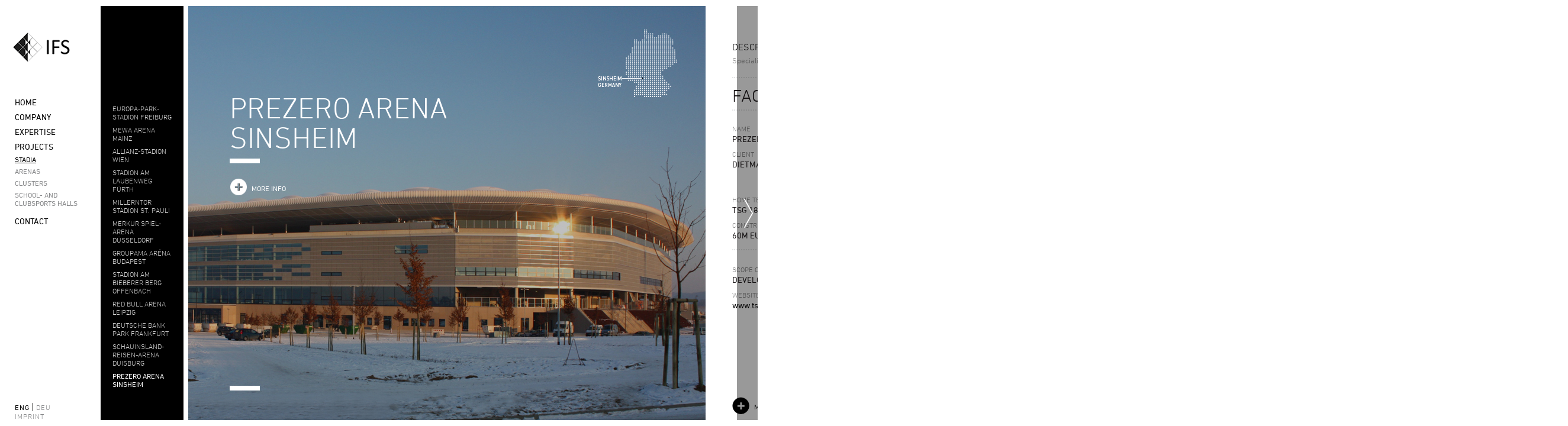

--- FILE ---
content_type: text/html; charset=utf-8
request_url: http://ifs-sport.de/en/project-stadium/alias/perzero-arena.html
body_size: 2963
content:
<!DOCTYPE html>
<html lang="en">
<head>
<link type="text/css" rel="stylesheet" href="https://fast.fonts.com/cssapi/30995416-51c6-4452-ac10-1a51e1d49c53.css"/>
<meta charset="utf-8">
<title>PREZERO ARENA SINSHEIM - IFS</title>
<base href="http://ifs-sport.de/">
<meta name="robots" content="index,follow">
<meta name="description" content="Specialist consultancy for the architect.">
<meta name="keywords" content="">
<meta name="generator" content="Contao Open Source CMS">
<link rel="stylesheet" href="assets/css/09b17231c97f.css">
<script src="assets/js/a154743aa7fd.js"></script>
<!--[if lt IE 9]><script src="plugins/html5shim/html5-HTML5SHIM.js"></script><![endif]-->

</head>
<body id="top" class="mac chrome blink ch131 en project-page">

<div id="wrapper">

	
	<div id="container">

		<div id="main">
			
<div class="mod_article first last block" id="article-42">

  
  
<div class="ce_metamodel_content first last block">

  
  
	
		<section class="block item first last even title-article">
			<img src="files/ifs/content/Images/Title-Images/sinsheim_wirsolRNA_2_2.jpg" alt="PREZERO ARENA SINSHEIM">
			<img class="map" src="files/ifs/content/Images/Maps/Deustchland_Sinsheim.png" alt="map graphic">
			<div class="text-infos">
				<h1>
				
				
									
				</h1>
				<h2>
					PREZERO ARENA SINSHEIM				</h2>
				<div class="bar top"></div>
				<div class="description">
									</div>
				<a class="more facts info" href="#anker-facts">
					more info
					
				</a>
				<div class="bar bottom"></div>
			</div>
		</section>

		<section class="facts item block">
			<a id="anker-facts" class="anker facts"></a>
							<div class="description">
							<h4>
					Description				</h4>
					<p>Specialist consultancy for the architect.</p>			</div>
			
			<h3>
				Facts
				
			</h3>

			<table>
				<tr>
					<td>
						<h4>
							Name						</h4>
						<p>
							PREZERO ARENA SINSHEIM						</p>
					</td>
					<td>
						<h4>
							Location						</h4>
						<p>
							SINSHEIM, GERMANY						</p>
					</td>
				</tr>
				<tr>
					<td>
						<h4>
							Client						</h4>
						<p>
							DIETMAR HOPP GBR						</p>
					</td>
					<td>
						<h4>
							Owner						</h4>
						<p>
							TSG 1899 HOFFENHEIM FUSSBALL-BESITZGESELLSCHAFT GMBH & CO. KG						</p>
					</td>
				</tr>
				<tr>
					<td>
						<h4>
							Home Tenant						</h4>
						<p>
							TSG 1899 HOFFENHEIM						</p>
					</td>
					<td>
						<h4>
							Capacity						</h4>
						<p>
							30,150						</p>
					</td>
				</tr>
				<tr>
					<td>
						<h4>
							Construction Cost						</h4>
						<p>
							60M EUROS						</p>
					</td>
					<td>
						<h4>
							Construction Time / Inauguration						</h4>
						<p>
							1.5 YEARS/2009						</p>
					</td>
				</tr>
			</table>

						<h4>
				Scope of Work IFS			</h4>
			<p class="scope">
					DEVELOPMENT/IMPLEMENTATION			</p>
			
						<h4>
				Website			</h4>
			<p class="website">
				<a href="http://www.tsg-hoffenheim.de/tsg/prezero-arena/daten-fakten/">
					www.tsg-hoffenheim.de/tsg/prezero-arena/daten-fakten/				</a>
			</p>
			
						<a href="#anker-item1" class="more images">
				more images
				
			</a>
			
		</section>

		<div class=" first last even gallery item block">
<a id="anker-item1" class="anker gallery"></a>
<img src="files/ifs/content/Images/Projects/Stadien/Wirsol%20Rhein-Neckar%20Arena/03_sinsheim_wirsolRNA_1.jpg" width="874" height="700" alt=""></div>



</div>

  
</div>

<button type="button" class="button scroll left"></button>
<button type="button" class="button scroll right"></button>		</div>

				<aside id="left">
			
<a href="" class="logo" title="IFS"><img src="/files/ifs/theme/img/logo_ifs.png" alt="IFS Logo"></a>
<div class="mod_article first last block" id="submenu-stadia-project-41">

  
  
<div class="ce_metamodel_content first last block">

  
  <section class="project submenu">

	<ul>
				
		<li class="first even ">
			<a href="en/project-stadium/alias/europa-park-stadion-freiburg.html" >
				EUROPA-PARK-STADION FREIBURG			</a>
		</li>
				
		<li class="odd ">
			<a href="en/project-stadium/alias/mewa-arena.html" >
				MEWA ARENA MAINZ			</a>
		</li>
				
		<li class="even ">
			<a href="en/project-stadium/alias/allianz-stadion-wien.html" >
				ALLIANZ-STADION WIEN			</a>
		</li>
				
		<li class="odd ">
			<a href="en/project-stadium/alias/stadion-am-laubenweg-fuerth.html" >
				STADION AM LAUBENWEG FÜRTH			</a>
		</li>
				
		<li class="even ">
			<a href="en/project-stadium/alias/millerntor-stadion.html" >
				MILLERNTOR STADION ST. PAULI			</a>
		</li>
				
		<li class="odd ">
			<a href="en/project-stadium/alias/merkur-spiel-arena.html" >
				MERKUR SPIEL-ARENA DÜSSELDORF			</a>
		</li>
				
		<li class="even ">
			<a href="en/project-stadium/alias/grupama-arena-budapest.html" >
				Groupama Aréna Budapest			</a>
		</li>
				
		<li class="odd ">
			<a href="en/project-stadium/alias/stadion-am-bieberer-berg.html" >
				Stadion am Bieberer Berg Offenbach			</a>
		</li>
				
		<li class="even ">
			<a href="en/project-stadium/alias/red-bull-arena.html" >
				Red Bull Arena Leipzig			</a>
		</li>
				
		<li class="odd ">
			<a href="en/project-stadium/alias/deutsche-bank-park.html" >
				DEUTSCHE BANK PARK FRANKFURT			</a>
		</li>
				
		<li class="even ">
			<a href="en/project-stadium/alias/schauinsland-reisen-arena.html" >
				Schauinsland-Reisen-Arena Duisburg			</a>
		</li>
				
		<li class="last odd active">
			<a href="en/project-stadium/alias/perzero-arena.html" >
				PREZERO ARENA SINSHEIM			</a>
		</li>
			</ul>

</section>


</div>

  
</div>

<!-- indexer::stop -->
<nav class="mod_navigation mainnav block">

  
  <a href="en/project-stadium/alias/perzero-arena.html#skipNavigation1" class="invisible">Skip navigation</a>

  
<ul class="level_1">
            <li class="first"><a href="en/home.html" title="Home" class="first">Home</a></li>
                <li class="submenu"><a href="en/philosophy.html" title="Company" class="submenu" aria-haspopup="true">Company</a>
<ul class="level_2">
            <li class="first"><a href="en/philosophy.html" title="Philosophy" class="first">Philosophy</a></li>
                <li><a href="en/management.html" title="Management">Management</a></li>
                <li class="last"><a href="en/career.html" title="Career" class="last">Career</a></li>
      </ul>
</li>
                <li class="expertise"><a href="en/expertise.html" title="Expertise" class="expertise">Expertise</a></li>
                <li class="submenu trail"><a href="en/projects.html" title="Projects" class="submenu trail" aria-haspopup="true">Projects</a>
<ul class="level_2">
            <li class="trail first"><a href="en/stadia.html" title="Stadia" class="trail first">Stadia</a></li>
                <li><a href="en/arenas.html" title="Arenas">Arenas</a></li>
                <li class="cluster-tiles"><a href="en/clusters.html" title="Clusters" class="cluster-tiles">Clusters</a></li>
                <li class="last"><a href="en/school-and-clubsports-halls.html" title="School- and clubsports halls" class="last">School- and clubsports halls</a></li>
      </ul>
</li>
                <li class="last"><a href="en/contact.html" title="Contact" class="last">Contact</a></li>
      </ul>

  <a id="skipNavigation1" class="invisible">&nbsp;</a>

</nav>
<!-- indexer::continue -->

<div class="footer-links">

  <a class="lang en" href="en/home.html">eng</a><a class="lang de" href="de/home.html">deu</a>

  <a class="imprint" href="en/imprint.html">Imprint</a>
  
</div>		</aside>
		
		
	</div> <!-- container -->

	
</div> <!-- wrapper  -->



<script src="assets/jquery/mediaelement/2.21.2/js/mediaelement-and-player.min.js"></script>
<script>
  (function($) {
    $(document).ready(function() {
      $('video,audio').filter(function() {
          return $(this).parents('picture').length === 0;
      }).mediaelementplayer({
        // Put custom options here
        pluginPath: '/assets/jquery/mediaelement/2.21.2/',
        flashName: 'legacy/flashmediaelement.swf',
        silverlightName: 'legacy/silverlightmediaelement.xap'
      });
    });
  })(jQuery);
</script>

<script>setTimeout(function(){var e=function(e,t){try{var n=new XMLHttpRequest}catch(r){return}n.open("GET",e,!0),n.onreadystatechange=function(){this.readyState==4&&this.status==200&&typeof t=="function"&&t(this.responseText)},n.send()},t="system/cron/cron.";e(t+"txt",function(n){parseInt(n||0)<Math.round(+(new Date)/1e3)-86400&&e(t+"php")})},5e3);</script>

<script src="/files/ifs/theme/js/jquery.mousewheel.min.js"></script>
<script src="/files/ifs/theme/js/custom.js"></script>

<script>
new Request({
  url:'system/html/cron.txt',
  onComplete: function(txt) {
    if (!txt) txt = 0;
    if (parseInt(txt) < (Math.round(+new Date()/1000) - 300)) {
      new Request({url:'cron.php'}).get();
    }
  }
}).get();
</script>

</body>
</html>

--- FILE ---
content_type: text/css; charset=utf-8
request_url: https://fast.fonts.com/cssapi/30995416-51c6-4452-ac10-1a51e1d49c53.css
body_size: 1179
content:
@import url(/t/1.css?apiType=css&projectid=30995416-51c6-4452-ac10-1a51e1d49c53);
@font-face{
font-family:"DIN Next W01 Italic";
src:url("/dv2/2/4393bcd9-65c9-4c71-b688-9a0c17e40ebf.eot?[base64]&projectId=30995416-51c6-4452-ac10-1a51e1d49c53") format("eot");}
@font-face{
font-family:"DIN Next W01 Italic";
src:url("/dv2/2/4393bcd9-65c9-4c71-b688-9a0c17e40ebf.eot?[base64]&projectId=30995416-51c6-4452-ac10-1a51e1d49c53");
src:url("/dv2/3/c5635d60-91fa-4e4b-8a51-41c97fc744c3.woff?[base64]&projectId=30995416-51c6-4452-ac10-1a51e1d49c53") format("woff"),url("/dv2/1/de34232f-b870-49c0-a6c0-24c25db73bc2.ttf?[base64]&projectId=30995416-51c6-4452-ac10-1a51e1d49c53") format("truetype"),url("/dv2/11/35916fb2-3ed3-4d39-bec8-74155a53b1f0.svg?[base64]&projectId=30995416-51c6-4452-ac10-1a51e1d49c53#35916fb2-3ed3-4d39-bec8-74155a53b1f0") format("svg");
}
@font-face{
font-family:"DIN Next W01 Light";
src:url("/dv2/2/3e0b2cd7-9657-438b-b4af-e04122e8f1f7.eot?[base64]&projectId=30995416-51c6-4452-ac10-1a51e1d49c53") format("eot");}
@font-face{
font-family:"DIN Next W01 Light";
src:url("/dv2/2/3e0b2cd7-9657-438b-b4af-e04122e8f1f7.eot?[base64]&projectId=30995416-51c6-4452-ac10-1a51e1d49c53");
src:url("/dv2/3/bc176270-17fa-4c78-a343-9fe52824e501.woff?[base64]&projectId=30995416-51c6-4452-ac10-1a51e1d49c53") format("woff"),url("/dv2/1/3516f91d-ac48-42cd-acfe-1be691152cc4.ttf?[base64]&projectId=30995416-51c6-4452-ac10-1a51e1d49c53") format("truetype"),url("/dv2/11/d1b1e866-a411-42ba-8f75-72bf28e23694.svg?[base64]&projectId=30995416-51c6-4452-ac10-1a51e1d49c53#d1b1e866-a411-42ba-8f75-72bf28e23694") format("svg");
}
@font-face{
font-family:"DINNextW01-LightItalic";
src:url("/dv2/2/3ab2ca1d-35c8-4471-9c57-04cb66b9cffa.eot?[base64]&projectId=30995416-51c6-4452-ac10-1a51e1d49c53") format("eot");}
@font-face{
font-family:"DINNextW01-LightItalic";
src:url("/dv2/2/3ab2ca1d-35c8-4471-9c57-04cb66b9cffa.eot?[base64]&projectId=30995416-51c6-4452-ac10-1a51e1d49c53");
src:url("/dv2/3/e1c997f3-fb27-4289-abc6-5ef059e51723.woff?[base64]&projectId=30995416-51c6-4452-ac10-1a51e1d49c53") format("woff"),url("/dv2/1/0b3b140c-bdbe-488f-8976-992b4104de0c.ttf?[base64]&projectId=30995416-51c6-4452-ac10-1a51e1d49c53") format("truetype"),url("/dv2/11/1fdd14a5-aaa2-4662-a7ae-ab0d4c3adb3c.svg?[base64]&projectId=30995416-51c6-4452-ac10-1a51e1d49c53#1fdd14a5-aaa2-4662-a7ae-ab0d4c3adb3c") format("svg");
}
@font-face{
font-family:"DIN Next W01 Regular";
src:url("/dv2/2/da088ecc-a53c-4831-a95b-6fd81b5b338a.eot?[base64]&projectId=30995416-51c6-4452-ac10-1a51e1d49c53") format("eot");}
@font-face{
font-family:"DIN Next W01 Regular";
src:url("/dv2/2/da088ecc-a53c-4831-a95b-6fd81b5b338a.eot?[base64]&projectId=30995416-51c6-4452-ac10-1a51e1d49c53");
src:url("/dv2/3/c5a7f89e-15b6-49a9-8259-5ea665e72191.woff?[base64]&projectId=30995416-51c6-4452-ac10-1a51e1d49c53") format("woff"),url("/dv2/1/868c94b5-ca49-46b7-b62b-297f8d861125.ttf?[base64]&projectId=30995416-51c6-4452-ac10-1a51e1d49c53") format("truetype"),url("/dv2/11/e3145f65-29b5-4f7f-8c6e-2dc135021b6a.svg?[base64]&projectId=30995416-51c6-4452-ac10-1a51e1d49c53#e3145f65-29b5-4f7f-8c6e-2dc135021b6a") format("svg");
}


--- FILE ---
content_type: text/css
request_url: http://ifs-sport.de/assets/css/09b17231c97f.css
body_size: 7577
content:
/* MediaElement.js, (c) 2010-2014 John Dyer, MIT license */
.mejs-offscreen{clip:rect(1px 1px 1px 1px);clip:rect(1px,1px,1px,1px);clip-path:polygon(0 0,0 0,0 0,0 0);position:absolute!important;height:1px;width:1px;overflow:hidden}.mejs-container{position:relative;background:#000;font-family:Helvetica,Arial;text-align:left;vertical-align:top;text-indent:0}.mejs-audio{margin-top:18px}.mejs-container:focus{outline:none}.me-plugin{position:absolute}.mejs-embed,.mejs-embed body{width:100%;height:100%;margin:0;padding:0;background:#000;overflow:hidden}.mejs-fullscreen{overflow:hidden!important}.mejs-container-fullscreen{position:fixed;left:0;top:0;right:0;bottom:0;overflow:hidden;z-index:1000}.mejs-container-fullscreen .mejs-mediaelement,.mejs-container-fullscreen video{width:100%;height:100%}.mejs-clear{clear:both}.mejs-background{position:absolute;top:0;left:0}.mejs-mediaelement{position:absolute;top:0;left:0;width:100%;height:100%}.mejs-poster{position:absolute;top:0;left:0;background-size:contain;background-position:50% 50%;background-repeat:no-repeat}:root .mejs-poster img{display:none}.mejs-poster img{border:0;padding:0;border:0}.mejs-overlay{position:absolute;top:0;left:0}.mejs-overlay-play{cursor:pointer}.mejs-overlay-button{position:absolute;top:50%;left:50%;width:100px;height:100px;margin:-50px 0 0 -50px;background:url(../../assets/jquery/mediaelement/2.21.2/images/bigplay.svg) no-repeat}.no-svg .mejs-overlay-button{background-image:url(../../assets/jquery/mediaelement/2.21.2/images/bigplay.png)}.mejs-overlay:hover .mejs-overlay-button{background-position:0 -100px}.mejs-overlay-loading{position:absolute;top:50%;left:50%;width:80px;height:80px;margin:-40px 0 0 -40px;background:#333;background:url(../../assets/jquery/mediaelement/2.21.2/images/background.png);background:rgba(0,0,0,.9);background:-webkit-gradient(linear,0% 0%,0% 100%,from(rgba(50,50,50,.9)),to(rgba(0,0,0,.9)));background:-webkit-linear-gradient(top,rgba(50,50,50,.9),rgba(0,0,0,.9));background:-moz-linear-gradient(top,rgba(50,50,50,.9),rgba(0,0,0,.9));background:-o-linear-gradient(top,rgba(50,50,50,.9),rgba(0,0,0,.9));background:-ms-linear-gradient(top,rgba(50,50,50,.9),rgba(0,0,0,.9));background:linear-gradient(rgba(50,50,50,.9),rgba(0,0,0,.9))}.mejs-overlay-loading span{display:block;width:80px;height:80px;background:url(../../assets/jquery/mediaelement/2.21.2/images/loading.gif) 50% 50% no-repeat}.mejs-container .mejs-controls{position:absolute;list-style-type:none;margin:0;padding:0;bottom:0;left:0;background:url(../../assets/jquery/mediaelement/2.21.2/images/background.png);background:rgba(0,0,0,.7);background:-webkit-gradient(linear,0% 0%,0% 100%,from(rgba(50,50,50,.7)),to(rgba(0,0,0,.7)));background:-webkit-linear-gradient(top,rgba(50,50,50,.7),rgba(0,0,0,.7));background:-moz-linear-gradient(top,rgba(50,50,50,.7),rgba(0,0,0,.7));background:-o-linear-gradient(top,rgba(50,50,50,.7),rgba(0,0,0,.7));background:-ms-linear-gradient(top,rgba(50,50,50,.7),rgba(0,0,0,.7));background:linear-gradient(rgba(50,50,50,.7),rgba(0,0,0,.7));height:30px;width:100%}.mejs-container .mejs-controls div{list-style-type:none;background-image:none;display:block;float:left;margin:0;padding:0;width:26px;height:26px;font-size:11px;line-height:11px;font-family:Helvetica,Arial;border:0}.mejs-controls .mejs-button button{cursor:pointer;display:block;font-size:0;line-height:0;text-decoration:none;margin:7px 5px;padding:0;position:absolute;height:16px;width:16px;border:0;background:url(../../assets/jquery/mediaelement/2.21.2/images/controls.svg) no-repeat}.no-svg .mejs-controls .mejs-button button{background-image:url(../../assets/jquery/mediaelement/2.21.2/images/controls.png)}.mejs-controls .mejs-button button:focus{outline:dotted 1px #999}.mejs-container .mejs-controls .mejs-time{color:#fff;display:block;height:17px;width:auto;padding:10px 3px 0 3px;overflow:hidden;text-align:center;-moz-box-sizing:content-box;-webkit-box-sizing:content-box;box-sizing:content-box}.mejs-container .mejs-controls .mejs-time a{color:#fff;font-size:11px;line-height:12px;display:block;float:left;margin:1px 2px 0 0;width:auto}.mejs-controls .mejs-play button{background-position:0 0}.mejs-controls .mejs-pause button{background-position:0 -16px}.mejs-controls .mejs-stop button{background-position:-112px 0}.mejs-controls div.mejs-time-rail{direction:ltr;width:200px;padding-top:5px}.mejs-controls .mejs-time-rail span,.mejs-controls .mejs-time-rail a{display:block;position:absolute;width:180px;height:10px;-webkit-border-radius:2px;-moz-border-radius:2px;border-radius:2px;cursor:pointer}.mejs-controls .mejs-time-rail .mejs-time-total{margin:5px;background:#333;background:rgba(50,50,50,.8);background:-webkit-gradient(linear,0% 0%,0% 100%,from(rgba(30,30,30,.8)),to(rgba(60,60,60,.8)));background:-webkit-linear-gradient(top,rgba(30,30,30,.8),rgba(60,60,60,.8));background:-moz-linear-gradient(top,rgba(30,30,30,.8),rgba(60,60,60,.8));background:-o-linear-gradient(top,rgba(30,30,30,.8),rgba(60,60,60,.8));background:-ms-linear-gradient(top,rgba(30,30,30,.8),rgba(60,60,60,.8));background:linear-gradient(rgba(30,30,30,.8),rgba(60,60,60,.8))}.mejs-controls .mejs-time-rail .mejs-time-buffering{width:100%;background-image:-o-linear-gradient(-45deg,rgba(255,255,255,.15) 25%,transparent 25%,transparent 50%,rgba(255,255,255,.15) 50%,rgba(255,255,255,.15) 75%,transparent 75%,transparent);background-image:-webkit-gradient(linear,0 100%,100% 0,color-stop(.25,rgba(255,255,255,.15)),color-stop(.25,transparent),color-stop(.5,transparent),color-stop(.5,rgba(255,255,255,.15)),color-stop(.75,rgba(255,255,255,.15)),color-stop(.75,transparent),to(transparent));background-image:-webkit-linear-gradient(-45deg,rgba(255,255,255,.15) 25%,transparent 25%,transparent 50%,rgba(255,255,255,.15) 50%,rgba(255,255,255,.15) 75%,transparent 75%,transparent);background-image:-moz-linear-gradient(-45deg,rgba(255,255,255,.15) 25%,transparent 25%,transparent 50%,rgba(255,255,255,.15) 50%,rgba(255,255,255,.15) 75%,transparent 75%,transparent);background-image:-ms-linear-gradient(-45deg,rgba(255,255,255,.15) 25%,transparent 25%,transparent 50%,rgba(255,255,255,.15) 50%,rgba(255,255,255,.15) 75%,transparent 75%,transparent);background-image:linear-gradient(-45deg,rgba(255,255,255,.15) 25%,transparent 25%,transparent 50%,rgba(255,255,255,.15) 50%,rgba(255,255,255,.15) 75%,transparent 75%,transparent);-webkit-background-size:15px 15px;-moz-background-size:15px 15px;-o-background-size:15px 15px;background-size:15px 15px;-webkit-animation:buffering-stripes 2s linear infinite;-moz-animation:buffering-stripes 2s linear infinite;-ms-animation:buffering-stripes 2s linear infinite;-o-animation:buffering-stripes 2s linear infinite;animation:buffering-stripes 2s linear infinite}@-webkit-keyframes buffering-stripes{0%{background-position:0 0}to{background-position:30px 0}}@-moz-keyframes buffering-stripes{0%{background-position:0 0}to{background-position:30px 0}}@-ms-keyframes buffering-stripes{0%{background-position:0 0}to{background-position:30px 0}}@-o-keyframes buffering-stripes{0%{background-position:0 0}to{background-position:30px 0}}@keyframes buffering-stripes{0%{background-position:0 0}to{background-position:30px 0}}.mejs-controls .mejs-time-rail .mejs-time-loaded{background:#3caac8;background:rgba(60,170,200,.8);background:-webkit-gradient(linear,0% 0%,0% 100%,from(rgba(44,124,145,.8)),to(rgba(78,183,212,.8)));background:-webkit-linear-gradient(top,rgba(44,124,145,.8),rgba(78,183,212,.8));background:-moz-linear-gradient(top,rgba(44,124,145,.8),rgba(78,183,212,.8));background:-o-linear-gradient(top,rgba(44,124,145,.8),rgba(78,183,212,.8));background:-ms-linear-gradient(top,rgba(44,124,145,.8),rgba(78,183,212,.8));background:linear-gradient(rgba(44,124,145,.8),rgba(78,183,212,.8));width:0}.mejs-controls .mejs-time-rail .mejs-time-current{background:#fff;background:rgba(255,255,255,.8);background:-webkit-gradient(linear,0% 0%,0% 100%,from(rgba(255,255,255,.9)),to(rgba(200,200,200,.8)));background:-webkit-linear-gradient(top,rgba(255,255,255,.9),rgba(200,200,200,.8));background:-moz-linear-gradient(top,rgba(255,255,255,.9),rgba(200,200,200,.8));background:-o-linear-gradient(top,rgba(255,255,255,.9),rgba(200,200,200,.8));background:-ms-linear-gradient(top,rgba(255,255,255,.9),rgba(200,200,200,.8));background:linear-gradient(rgba(255,255,255,.9),rgba(200,200,200,.8));width:0}.mejs-controls .mejs-time-rail .mejs-time-handle{display:none;position:absolute;margin:0;width:10px;background:#fff;-webkit-border-radius:5px;-moz-border-radius:5px;border-radius:5px;cursor:pointer;border:solid 2px #333;top:-2px;text-align:center}.mejs-controls .mejs-time-rail .mejs-time-float{position:absolute;display:none;background:#eee;width:36px;height:17px;border:solid 1px #333;top:-26px;margin-left:-18px;text-align:center;color:#111}.mejs-controls .mejs-time-rail .mejs-time-float-current{margin:2px;width:30px;display:block;text-align:center;left:0}.mejs-controls .mejs-time-rail .mejs-time-float-corner{position:absolute;display:block;width:0;height:0;line-height:0;border:solid 5px #eee;border-color:#eee transparent transparent transparent;-webkit-border-radius:0;-moz-border-radius:0;border-radius:0;top:15px;left:13px}.mejs-long-video .mejs-controls .mejs-time-rail .mejs-time-float{width:48px}.mejs-long-video .mejs-controls .mejs-time-rail .mejs-time-float-current{width:44px}.mejs-long-video .mejs-controls .mejs-time-rail .mejs-time-float-corner{left:18px}.mejs-controls .mejs-fullscreen-button button{background-position:-32px 0}.mejs-controls .mejs-unfullscreen button{background-position:-32px -16px}.mejs-controls .mejs-mute button{background-position:-16px -16px}.mejs-controls .mejs-unmute button{background-position:-16px 0}.mejs-controls .mejs-volume-button{position:relative}.mejs-controls .mejs-volume-button .mejs-volume-slider{display:none;height:115px;width:25px;background:url(../../assets/jquery/mediaelement/2.21.2/images/background.png);background:rgba(50,50,50,.7);-webkit-border-radius:0;-moz-border-radius:0;border-radius:0;top:-115px;left:0;z-index:1;position:absolute;margin:0}.mejs-controls .mejs-volume-button:hover{-webkit-border-radius:0 0 4px 4px;-moz-border-radius:0 0 4px 4px;border-radius:0 0 4px 4px}.mejs-controls .mejs-volume-button .mejs-volume-slider .mejs-volume-total{position:absolute;left:11px;top:8px;width:2px;height:100px;background:#ddd;background:rgba(255,255,255,.5);margin:0}.mejs-controls .mejs-volume-button .mejs-volume-slider .mejs-volume-current{position:absolute;left:11px;top:8px;width:2px;height:100px;background:#ddd;background:rgba(255,255,255,.9);margin:0}.mejs-controls .mejs-volume-button .mejs-volume-slider .mejs-volume-handle{position:absolute;left:4px;top:-3px;width:16px;height:6px;background:#ddd;background:rgba(255,255,255,.9);cursor:N-resize;-webkit-border-radius:1px;-moz-border-radius:1px;border-radius:1px;margin:0}.mejs-controls a.mejs-horizontal-volume-slider{height:26px;width:56px;position:relative;display:block;float:left;vertical-align:middle}.mejs-controls .mejs-horizontal-volume-slider .mejs-horizontal-volume-total{position:absolute;left:0;top:11px;width:50px;height:8px;margin:0;padding:0;font-size:1px;-webkit-border-radius:2px;-moz-border-radius:2px;border-radius:2px;background:#333;background:rgba(50,50,50,.8);background:-webkit-gradient(linear,0% 0%,0% 100%,from(rgba(30,30,30,.8)),to(rgba(60,60,60,.8)));background:-webkit-linear-gradient(top,rgba(30,30,30,.8),rgba(60,60,60,.8));background:-moz-linear-gradient(top,rgba(30,30,30,.8),rgba(60,60,60,.8));background:-o-linear-gradient(top,rgba(30,30,30,.8),rgba(60,60,60,.8));background:-ms-linear-gradient(top,rgba(30,30,30,.8),rgba(60,60,60,.8));background:linear-gradient(rgba(30,30,30,.8),rgba(60,60,60,.8))}.mejs-controls .mejs-horizontal-volume-slider .mejs-horizontal-volume-current{position:absolute;left:0;top:11px;width:50px;height:8px;margin:0;padding:0;font-size:1px;-webkit-border-radius:2px;-moz-border-radius:2px;border-radius:2px;background:#fff;background:rgba(255,255,255,.8);background:-webkit-gradient(linear,0% 0%,0% 100%,from(rgba(255,255,255,.9)),to(rgba(200,200,200,.8)));background:-webkit-linear-gradient(top,rgba(255,255,255,.9),rgba(200,200,200,.8));background:-moz-linear-gradient(top,rgba(255,255,255,.9),rgba(200,200,200,.8));background:-o-linear-gradient(top,rgba(255,255,255,.9),rgba(200,200,200,.8));background:-ms-linear-gradient(top,rgba(255,255,255,.9),rgba(200,200,200,.8));background:linear-gradient(rgba(255,255,255,.9),rgba(200,200,200,.8))}.mejs-controls .mejs-horizontal-volume-slider .mejs-horizontal-volume-handle{display:none}.mejs-controls .mejs-captions-button{position:relative}.mejs-controls .mejs-captions-button button{background-position:-48px 0}.mejs-controls .mejs-captions-button .mejs-captions-selector{visibility:hidden;position:absolute;bottom:26px;right:-51px;width:85px;height:100px;background:url(../../assets/jquery/mediaelement/2.21.2/images/background.png);background:rgba(50,50,50,.7);border:solid 1px transparent;padding:10px 10px 0 10px;overflow:hidden;-webkit-border-radius:0;-moz-border-radius:0;border-radius:0}.mejs-controls .mejs-captions-button:hover .mejs-captions-selector{visibility:visible}.mejs-controls .mejs-captions-button .mejs-captions-selector ul{margin:0;padding:0;display:block;list-style-type:none!important;overflow:hidden}.mejs-controls .mejs-captions-button .mejs-captions-selector ul li{margin:0 0 6px 0;padding:0;list-style-type:none!important;display:block;color:#fff;overflow:hidden}.mejs-controls .mejs-captions-button .mejs-captions-selector ul li input{clear:both;float:left;margin:3px 3px 0 5px}.mejs-controls .mejs-captions-button .mejs-captions-selector ul li label{width:55px;float:left;padding:4px 0 0 0;line-height:15px;font-family:helvetica,arial;font-size:10px}.mejs-controls .mejs-captions-button .mejs-captions-translations{font-size:10px;margin:0 0 5px 0}.mejs-chapters{position:absolute;top:0;left:0;-xborder-right:solid 1px #fff;width:10000px;z-index:1}.mejs-chapters .mejs-chapter{position:absolute;float:left;background:#222;background:rgba(0,0,0,.7);background:-webkit-gradient(linear,0% 0%,0% 100%,from(rgba(50,50,50,.7)),to(rgba(0,0,0,.7)));background:-webkit-linear-gradient(top,rgba(50,50,50,.7),rgba(0,0,0,.7));background:-moz-linear-gradient(top,rgba(50,50,50,.7),rgba(0,0,0,.7));background:-o-linear-gradient(top,rgba(50,50,50,.7),rgba(0,0,0,.7));background:-ms-linear-gradient(top,rgba(50,50,50,.7),rgba(0,0,0,.7));background:linear-gradient(rgba(50,50,50,.7),rgba(0,0,0,.7));filter:progid:DXImageTransform.Microsoft.Gradient(GradientType=0, startColorstr=#323232,endColorstr=#000000);overflow:hidden;border:0}.mejs-chapters .mejs-chapter .mejs-chapter-block{font-size:11px;color:#fff;padding:5px;display:block;border-right:solid 1px #333;border-bottom:solid 1px #333;cursor:pointer}.mejs-chapters .mejs-chapter .mejs-chapter-block-last{border-right:none}.mejs-chapters .mejs-chapter .mejs-chapter-block:hover{background:#666;background:rgba(102,102,102,.7);background:-webkit-gradient(linear,0% 0%,0% 100%,from(rgba(102,102,102,.7)),to(rgba(50,50,50,.6)));background:-webkit-linear-gradient(top,rgba(102,102,102,.7),rgba(50,50,50,.6));background:-moz-linear-gradient(top,rgba(102,102,102,.7),rgba(50,50,50,.6));background:-o-linear-gradient(top,rgba(102,102,102,.7),rgba(50,50,50,.6));background:-ms-linear-gradient(top,rgba(102,102,102,.7),rgba(50,50,50,.6));background:linear-gradient(rgba(102,102,102,.7),rgba(50,50,50,.6));filter:progid:DXImageTransform.Microsoft.Gradient(GradientType=0, startColorstr=#666666,endColorstr=#323232)}.mejs-chapters .mejs-chapter .mejs-chapter-block .ch-title{font-size:12px;font-weight:700;display:block;white-space:nowrap;text-overflow:ellipsis;margin:0 0 3px 0;line-height:12px}.mejs-chapters .mejs-chapter .mejs-chapter-block .ch-timespan{font-size:12px;line-height:12px;margin:3px 0 4px 0;display:block;white-space:nowrap;text-overflow:ellipsis}.mejs-captions-layer{position:absolute;bottom:0;left:0;text-align:center;line-height:20px;font-size:16px;color:#fff}.mejs-captions-layer a{color:#fff;text-decoration:underline}.mejs-captions-layer[lang=ar]{font-size:20px;font-weight:400}.mejs-captions-position{position:absolute;width:100%;bottom:15px;left:0}.mejs-captions-position-hover{bottom:35px}.mejs-captions-text{padding:3px 5px;background:url(../../assets/jquery/mediaelement/2.21.2/images/background.png);background:rgba(20,20,20,.5);white-space:pre-wrap}.me-cannotplay a{color:#fff;font-weight:700}.me-cannotplay span{padding:15px;display:block}.mejs-controls .mejs-loop-off button{background-position:-64px -16px}.mejs-controls .mejs-loop-on button{background-position:-64px 0}.mejs-controls .mejs-backlight-off button{background-position:-80px -16px}.mejs-controls .mejs-backlight-on button{background-position:-80px 0}.mejs-controls .mejs-picturecontrols-button{background-position:-96px 0}.mejs-contextmenu{position:absolute;width:150px;padding:10px;border-radius:4px;top:0;left:0;background:#fff;border:solid 1px #999;z-index:1001}.mejs-contextmenu .mejs-contextmenu-separator{height:1px;font-size:0;margin:5px 6px;background:#333}.mejs-contextmenu .mejs-contextmenu-item{font-family:Helvetica,Arial;font-size:12px;padding:4px 6px;cursor:pointer;color:#333}.mejs-contextmenu .mejs-contextmenu-item:hover{background:#2c7c91;color:#fff}.mejs-controls .mejs-sourcechooser-button{position:relative}.mejs-controls .mejs-sourcechooser-button button{background-position:-128px 0}.mejs-controls .mejs-sourcechooser-button .mejs-sourcechooser-selector{visibility:hidden;position:absolute;bottom:26px;right:-10px;width:130px;height:100px;background:url(../../assets/jquery/mediaelement/2.21.2/images/background.png);background:rgba(50,50,50,.7);border:solid 1px transparent;padding:10px;overflow:hidden;-webkit-border-radius:0;-moz-border-radius:0;border-radius:0}.mejs-controls .mejs-sourcechooser-button .mejs-sourcechooser-selector ul{margin:0;padding:0;display:block;list-style-type:none!important;overflow:hidden}.mejs-controls .mejs-sourcechooser-button .mejs-sourcechooser-selector ul li{margin:0 0 6px 0;padding:0;list-style-type:none!important;display:block;color:#fff;overflow:hidden}.mejs-controls .mejs-sourcechooser-button .mejs-sourcechooser-selector ul li input{clear:both;float:left;margin:3px 3px 0 5px}.mejs-controls .mejs-sourcechooser-button .mejs-sourcechooser-selector ul li label{width:100px;float:left;padding:4px 0 0 0;line-height:15px;font-family:helvetica,arial;font-size:10px}.mejs-postroll-layer{position:absolute;bottom:0;left:0;width:100%;height:100%;background:url(../../assets/jquery/mediaelement/2.21.2/images/background.png);background:rgba(50,50,50,.7);z-index:1000;overflow:hidden}.mejs-postroll-layer-content{width:100%;height:100%}.mejs-postroll-close{position:absolute;right:0;top:0;background:url(../../assets/jquery/mediaelement/2.21.2/images/background.png);background:rgba(50,50,50,.7);color:#fff;padding:4px;z-index:100;cursor:pointer}div.mejs-speed-button{width:46px!important;position:relative}.mejs-controls .mejs-button.mejs-speed-button button{background:0 0;width:36px;font-size:11px;line-height:normal;color:#fff}.mejs-controls .mejs-speed-button .mejs-speed-selector{display:none;position:absolute;top:-100px;left:-10px;width:60px;height:100px;background:url(../../assets/jquery/mediaelement/2.21.2/images/background.png);background:rgba(50,50,50,.7);border:solid 1px transparent;padding:0;overflow:hidden;-webkit-border-radius:0;-moz-border-radius:0;border-radius:0}.mejs-controls .mejs-speed-button:hover>.mejs-speed-selector{display:block}.mejs-controls .mejs-speed-button .mejs-speed-selector ul li label.mejs-speed-selected{color:#21f8f8}.mejs-controls .mejs-speed-button .mejs-speed-selector ul{margin:0;padding:0;display:block;list-style-type:none!important;overflow:hidden}.mejs-controls .mejs-speed-button .mejs-speed-selector ul li{margin:0 0 6px 0;padding:0 10px;list-style-type:none!important;display:block;color:#fff;overflow:hidden}.mejs-controls .mejs-speed-button .mejs-speed-selector ul li input{clear:both;float:left;margin:3px 3px 0 5px;display:none}.mejs-controls .mejs-speed-button .mejs-speed-selector ul li label{width:60px;float:left;padding:4px 0 0 0;line-height:15px;font-family:helvetica,arial;font-size:11.5px;color:#fff;margin-left:5px;cursor:pointer}.mejs-controls .mejs-speed-button .mejs-speed-selector ul li:hover{background-color:#c8c8c8!important;background-color:rgba(255,255,255,.4)!important}.mejs-controls .mejs-button.mejs-jump-forward-button{background:url(../../assets/jquery/mediaelement/2.21.2/images/jumpforward.png) no-repeat;background-position:3px 3px}.mejs-controls .mejs-button.mejs-jump-forward-button button{background:0 0;font-size:9px;line-height:normal;color:#fff}.mejs-controls .mejs-button.mejs-skip-back-button{background:url(../../assets/jquery/mediaelement/2.21.2/images/skipback.png) no-repeat;background-position:3px 3px}.mejs-controls .mejs-button.mejs-skip-back-button button{background:0 0;font-size:9px;line-height:normal;color:#fff}
/*!
 * Bootstrap v2.3.1
 *
 * Copyright 2012 Twitter, Inc
 * Licensed under the Apache License v2.0
 * http://www.apache.org/licenses/LICENSE-2.0
 *
 * Designed and built with all the love in the world @twitter by @mdo and @fat.
 */
.clearfix {
  *zoom: 1;
}
.clearfix:before,
.clearfix:after {
  display: table;
  content: "";
  line-height: 0;
}
.clearfix:after {
  clear: both;
}
.hide-text {
  font: 0/0 a;
  color: transparent;
  text-shadow: none;
  background-color: transparent;
  border: 0;
}
.input-block-level {
  display: block;
  width: 100%;
  min-height: 30px;
  -webkit-box-sizing: border-box;
  -moz-box-sizing: border-box;
  box-sizing: border-box;
}
article,
aside,
details,
figcaption,
figure,
footer,
header,
hgroup,
nav,
section {
  display: block;
}
audio,
canvas,
video {
  display: inline-block;
  *display: inline;
  *zoom: 1;
}
audio:not([controls]) {
  display: none;
}
html {
  font-size: 100%;
  -webkit-text-size-adjust: 100%;
  -ms-text-size-adjust: 100%;
}
a:focus {
  outline: thin dotted #333;
  outline: 5px auto -webkit-focus-ring-color;
  outline-offset: -2px;
}
a:hover,
a:active {
  outline: 0;
}
sub,
sup {
  position: relative;
  font-size: 75%;
  line-height: 0;
  vertical-align: baseline;
}
sup {
  top: -0.5em;
}
sub {
  bottom: -0.25em;
}
img {
  /* Responsive images (ensure images don't scale beyond their parents) */

  max-width: 100%;
  /* Part 1: Set a maxium relative to the parent */

  width: auto\9;
  /* IE7-8 need help adjusting responsive images */

  height: auto;
  /* Part 2: Scale the height according to the width, otherwise you get stretching */

  vertical-align: middle;
  border: 0;
  -ms-interpolation-mode: bicubic;
}
#map_canvas img,
.google-maps img {
  max-width: none;
}
button,
input,
select,
textarea {
  margin: 0;
  font-size: 100%;
  vertical-align: middle;
}
button,
input {
  *overflow: visible;
  line-height: normal;
}
button::-moz-focus-inner,
input::-moz-focus-inner {
  padding: 0;
  border: 0;
}
button,
html input[type="button"],
input[type="reset"],
input[type="submit"] {
  -webkit-appearance: button;
  cursor: pointer;
}
label,
select,
button,
input[type="button"],
input[type="reset"],
input[type="submit"],
input[type="radio"],
input[type="checkbox"] {
  cursor: pointer;
}
input[type="search"] {
  -webkit-box-sizing: content-box;
  -moz-box-sizing: content-box;
  box-sizing: content-box;
  -webkit-appearance: textfield;
}
input[type="search"]::-webkit-search-decoration,
input[type="search"]::-webkit-search-cancel-button {
  -webkit-appearance: none;
}
textarea {
  overflow: auto;
  vertical-align: top;
}
@media print {
  * {
    text-shadow: none !important;
    color: #000 !important;
    background: transparent !important;
    box-shadow: none !important;
  }
  a,
  a:visited {
    text-decoration: underline;
  }
  a[href]:after {
    content: " (" attr(href) ")";
  }
  abbr[title]:after {
    content: " (" attr(title) ")";
  }
  .ir a:after,
  a[href^="javascript:"]:after,
  a[href^="#"]:after {
    content: "";
  }
  pre,
  blockquote {
    border: 1px solid #999;
    page-break-inside: avoid;
  }
  thead {
    display: table-header-group;
  }
  tr,
  img {
    page-break-inside: avoid;
  }
  img {
    max-width: 100% !important;
  }
  @page  {
    margin: 0.5cm;
  }
  p,
  h2,
  h3 {
    orphans: 3;
    widows: 3;
  }
  h2,
  h3 {
    page-break-after: avoid;
  }
}
.pull-right {
  float: right;
}
.pull-left {
  float: left;
}
.hide {
  display: none;
}
.show {
  display: block;
}
.invisible {
  visibility: hidden;
}
.affix {
  position: fixed;
}
body,
html {
  height: 100%;
  width: 100%;
}
body {
  margin: 0;
  font-size: 14px;
  overflow-x: scroll;
  font-family: 'DIN Next W01 Light';
}
.invisible {
  display: none;
}
table {
  border-spacing: 0;
}
table tr {
  vertical-align: top;
}
table td {
  margin: 0;
  padding: 0;
  border-spacing: 0;
  vertical-align: top;
}
#container {
  height: 700px;
  position: absolute;
}
#left {
  position: fixed;
  width: 150px;
  padding-right: 20px;
  height: 700px;
  background: #ffffff;
}
#main {
  height: 100%;
  margin-left: 170px;
}
.logo {
  display: block;
  margin: 45px 0 0 20px;
  -webkit-transition: opacity 0.3s;
  -moz-transition: opacity 0.3s;
  -o-transition: opacity 0.3s;
  transition: opacity 0.3s;
}
.logo:hover {
  opacity: .8;
  -webkit-transition: opacity 0.3s;
  -moz-transition: opacity 0.3s;
  -o-transition: opacity 0.3s;
  transition: opacity 0.3s;
}
.logo:active {
  position: relative;
  top: 1px;
}
figure {
  margin: 0 8px 0 0;
}
.more {
  display: block;
  height: 30px;
  line-height: 34px;
  padding: 0 0 0 37px;
  margin: 25px 0 0 0;
  width: 100px;
  color: #ffffff;
  text-transform: uppercase;
  font-size: 12px;
  background-image: url(/files/ifs/theme/img/button_plus.png);
  background-repeat: no-repeat;
  background-position: 0 -60px;
  cursor: pointer;
  font-family: 'DIN Next W01 Regular';
}
.more:hover {
  text-decoration: underline;
}
.more.info {
  background-position: 0 0;
}
.more.images {
  background-position: 0 -30px;
}
.more.hide {
  background-position: 0 -60px;
  color: #000000;
}
.anker {
  position: relative;
}
.anker.facts {
  left: -370px;
}
.anker.gallery {
  left: -333px;
}
.no-submenu .anker.info {
  left: -184px;
}
.no-submenu .anker.facts {
  left: -220px;
}
.no-submenu .anker.gallery {
  left: -184px;
}
#expertise .anker,
.contact .anker {
  left: -264px;
}
h1,
h2,
h3,
h4 {
  text-transform: uppercase;
  font-weight: normal;
  margin: 0;
  padding: 0;
}
p {
  margin: 0;
  padding: 0;
}
a {
  text-decoration: none;
  color: #000000;
}
a:hover {
  text-decoration: underline;
}
.mainnav {
  padding: 40px 0 0 0;
  font-family: 'DIN Next W01 Regular';
}
.mainnav ul {
  position: relative;
  left: -20px;
}
.mainnav li {
  list-style: none;
}
.mainnav li a,
.mainnav li span {
  display: block;
  padding: 5px 5px 3px 5px;
  text-transform: uppercase;
  text-decoration: none;
  color: #000000;
}
.mainnav li a:hover,
.mainnav li span.active {
  text-decoration: underline;
}
.mainnav ul.level_2 {
  display: none;
  position: relative;
  left: 5px;
  padding: 0 0 7px 0;
}
.mainnav ul.level_2 a,
.mainnav ul.level_2 span {
  font-size: 12px;
  padding: 3px 0;
  /* 			letter-spacing: normal; */

  color: #87888a;
}
.mainnav ul.level_2 a:hover,
.mainnav ul.level_2 span.active,
.mainnav ul.level_2 a.trail {
  color: #000000;
  text-decoration: underline;
}
.mainnav .submenu.active ul.level_2,
.mainnav .submenu.trail ul.level_2 {
  display: block;
}
.footer-links {
  position: absolute;
  bottom: 0px;
  margin: 0 0 0 25px;
  width: 50px;
}
.footer-links a {
  font-size: 12px;
  color: #87888a;
  text-transform: uppercase;
  padding: 0;
  letter-spacing: 1px;
}
.footer-links a.lang {
  margin: 0 5px 8px 0;
}
.footer-links a.en {
  border-right: 1px solid;
  padding-right: 5px;
}
.footer-links a.imprint {
  display: block;
}
.footer-links a:hover,
.footer-links a.active {
  color: #000000;
}
body.de .lang.de {
  color: #000000;
  font-family: 'DIN Next W01 Regular';
}
body.en .lang.en {
  color: #000000;
  font-family: 'DIN Next W01 Regular';
}
.project.submenu {
  position: absolute;
  top: 0;
  width: 100px;
  height: 700px;
  padding: 0 20px;
  margin-left: 170px;
  background: #000000;
  border-right: 8px solid #ffffff;
}
.project.submenu ul {
  margin: 166px 0 0 0;
  padding: 0;
}
.project.submenu li {
  list-style: none;
}
.project.submenu a {
  display: block;
  color: #d1d1d1;
  font-size: 12px;
  text-transform: uppercase;
  margin-bottom: 8px;
  line-height: 1.2em;
  -webkit-transition: color 0.3s;
  -moz-transition: color 0.3s;
  -o-transition: color 0.3s;
  transition: color 0.3s;
  -webkit-transition-delay: 0.5s;
  -moz-transition-delay: 0.5s;
  -o-transition-delay: 0.5s;
  transition-delay: 0.5s;
}
.project.submenu a:hover {
  text-decoration: none;
  color: #ffffff;
  -webkit-transition: color 0.3s;
  -moz-transition: color 0.3s;
  -o-transition: color 0.3s;
  transition: color 0.3s;
  font-family: 'DIN Next W01 Regular';
}
.project.submenu li.active a {
  color: #ffffff;
  font-family: 'DIN Next W01 Regular';
}
.project-page #main {
  padding-left: 148px;
}
.scroll.button {
  display: block;
  position: fixed;
  height: 700px;
  width: 35px;
  background-image: url(/files/ifs/theme/img/arrows.png);
  background-color: rgba(0, 0, 0, 0.4);
  background-repeat: no-repeat;
  padding: 0;
  border: 0;
  -webkit-transition: all 0.3s;
  -moz-transition: all 0.3s;
  -o-transition: all 0.3s;
  transition: all 0.3s;
}
.scroll.button.left {
  left: 170px;
  background-position: left;
}
.scroll.button.left:hover {
  background-color: rgba(0, 0, 0, 0.7);
  -webkit-transition: background-color 0.3s;
  -moz-transition: background-color 0.3s;
  -o-transition: background-color 0.3s;
  transition: background-color 0.3s;
}
.scroll.button.right {
  right: 0px;
  background-position: right;
}
.scroll.button.right:hover {
  background-color: rgba(0, 0, 0, 0.7);
  -webkit-transition: background-color 0.3s;
  -moz-transition: background-color 0.3s;
  -o-transition: background-color 0.3s;
  transition: background-color 0.3s;
}
.scroll.button.switched {
  opacity: 0;
  cursor: default;
  -webkit-transition: all 0.7s;
  -moz-transition: all 0.7s;
  -o-transition: all 0.7s;
  transition: all 0.7s;
}
.mobile .scroll.button {
  display: none;
}
.project-page .scroll.button.left {
  left: 318px;
}
.title-article {
  position: relative;
  width: 874px;
  height: 700px;
  color: #ffffff;
  margin-right: 8px;
  background: #bbbbbc;
}
.title-article .text-infos {
  position: absolute;
  left: 0px;
  top: 0px;
  padding: 140px 0 0 70px;
  width: 550px;
  height: 560px;
}
.title-article h1,
.title-article h2,
.title-article h3 {
  padding: 0;
  margin: 0;
  line-height: 1em;
}
.title-article h1 {
  font-size: 15px;
  margin: 0 0 8px 4px;
}
.title-article h2 {
  font-size: 50px;
}
.title-article .description {
  color: #858585;
  font-size: 13px;
  line-height: 1.3em;
  font-family: 'DIN Next W01 Light';
  font-size: 15px;
  line-height: 1.2em;
  color: #ffffff;
}
.title-article img {
  position: absolute;
}
.title-article img.map {
  right: 0;
  top: 0;
}
.title-article .bar {
  width: 51px;
  height: 8px;
  background: #ffffff;
}
.title-article .bar.top {
  margin: 10px 0 15px 0;
}
.title-article .bar.bottom {
  position: absolute;
  bottom: 50px;
}
.tiles {
  height: 700px;
  width: 285px;
  margin: 0 8px 0 0;
}
.tiles ul {
  padding: 0;
  margin: 0;
}
.tiles li {
  list-style: none;
}
.tiles .tile {
  width: 285px;
  height: 228px;
  margin: 0 0 8px 0;
  background: #bbbbbc;
}
.tiles .text-infos {
  color: #ffffff;
  position: absolute;
  top: 0;
  left: 0;
  background: #000000;
  height: 100%;
  width: 100%;
}
.tiles .text-infos .inside {
  padding: 30px 20px 0 22px;
}
.tiles .facts {
  font-size: 12px;
  max-height: 140px;
  overflow: hidden;
}
.tiles .facts div {
  margin-bottom: 4px;
}
.tiles .attr {
  text-transform: uppercase;
  padding-right: 5px;
  color: #87888a;
}
#team {
  padding-right: 450px;
}
.tiles.team .inner {
  width: 100%;
  height: 100%;
  position: relative;
  cursor: pointer;
}
.tiles.team tile {
  margin-right: 450px;
  overflow: hidden;
}
.tiles.team .text-infos {
  opacity: .6;
  -webkit-transition: opacity 2s;
  -moz-transition: opacity 2s;
  -o-transition: opacity 2s;
  transition: opacity 2s;
  -webkit-transition-delay: 0.5s;
  -moz-transition-delay: 0.5s;
  -o-transition-delay: 0.5s;
  transition-delay: 0.5s;
}
.tiles.team .tile:hover .text-infos,
.tiles.team .tile.open .text-infos {
  opacity: 0;
  -webkit-transition: opacity 0.5s;
  -moz-transition: opacity 0.5s;
  -o-transition: opacity 0.5s;
  transition: opacity 0.5s;
}
.tiles.team .tile.open {
  cursor: default;
}
.tiles.team .details {
  display: none;
  /* 		opacity: 0; */

  position: absolute;
  top: 20px;
  margin-left: 293px;
  width: 360px;
  padding: 20px 45px 0 45px;
}
.tiles.team .details div {
  margin-bottom: 20px;
}
.tiles.team .details img {
  float: right;
}
.tiles.team .details p {
  margin-bottom: 10px;
}
.tiles.team .details .nationality div {
  text-transform: uppercase;
  font-family: 'DIN Next W01 Regular';
}
.tiles.team .details div {
  font-size: 15px;
}
.tiles.team .details.small-font div {
  font-size: 12px;
}
.tiles.team h2,
.tiles.team p {
  font-family: 'DIN Next W01 Regular';
  text-transform: uppercase;
}
.tiles.team h2 {
  font-size: 16px;
  color: #87888a;
  margin: 10px 0 5px 0;
  clear: both;
}
.tiles.team h3 {
  border-bottom: 2px dotted #e3e4e5;
  line-height: 1em;
  font-size: 30px;
  padding: 0 0 18px 0;
  margin: 0 0 30px 0;
}
.tiles.team .position {
  color: #87888a;
}
.tiles.team h4 {
  color: #858585;
  font-size: 15px;
  margin-bottom: 2px;
}
.tiles.team .sports {
  border-bottom: 2px dotted #e3e4e5;
  padding-bottom: 20px;
  margin-bottom: 20px;
}
.tiles.team .contact-tile {
  display: block;
  background: #000000;
  width: 285px;
  height: 228px;
}
.tiles.team .contact-tile h3.category {
  margin: 0;
  padding: 0;
  font-size: 12px;
  border: none;
  color: #888888;
}
.tiles.team .contact-tile h4.name {
  font-size: 20px;
  margin: 4px 0 10px 0;
  color: #ffffff;
}
.tiles.team .contact-tile .description {
  font-size: 12px;
  line-height: 1.2em;
  color: #858585;
}
.tiles.team .contact-tile .inside {
  max-width: 75%;
  padding: 30px 20px 0 22px;
}
.tiles.project .tile {
  position: relative;
  display: block;
}
.tiles.project .text-infos {
  opacity: 0;
  -webkit-transition: opacity 2s;
  -moz-transition: opacity 2s;
  -o-transition: opacity 2s;
  transition: opacity 2s;
  -webkit-transition-delay: 0.5s;
  -moz-transition-delay: 0.5s;
  -o-transition-delay: 0.5s;
  transition-delay: 0.5s;
}
.tiles.project .text-infos.home-article {
  opacity: 1;
}
.tiles.project .text-infos.home-article .name {
  width: 75%;
}
.tiles.project .text-infos.home-article .description {
  width: 85%;
}
.tiles.project img {
  margin-bottom: 8px;
}
.tiles.project .tile:hover .text-infos {
  opacity: 1;
  -webkit-transition: opacity 0.5s;
  -moz-transition: opacity 0.5s;
  -o-transition: opacity 0.5s;
  transition: opacity 0.5s;
}
.tiles.project h3.category {
  font-size: 12px;
  color: #888888;
}
.tiles.project h4.name {
  font-size: 20px;
  margin: 2px 0 10px 0;
}
.tiles.project .description {
  font-size: 12px;
  line-height: 1.2em;
  color: #858585;
}
.tiles.project .more {
  position: absolute;
  bottom: 30px;
}
.tiles.project .more:active {
  position: absolute;
  bottom: 29px;
}
#project {
  min-width: 2619px;
}
.facts.item {
  width: 485px;
  padding: 60px 45px 0 37px;
  color: #231f20;
}
.facts.item h3 {
  padding: 15px 0 8px 0;
  line-height: 1em;
  margin-top: 15px;
  width: 99%;
  font-size: 30px;
  border-top: 2px dotted #e3e4e5;
  border-bottom: 2px dotted #e3e4e5;
  margin-bottom: 3px;
}
.facts.item h4 {
  color: #858585;
  margin-bottom: 2px;
  font-size: 15px;
  font-size: 12px;
}
.facts.item .description {
  max-height: 650px;
  -webkit-transition: max-height 0.3s ease-out;
  -moz-transition: max-height 0.3s ease-out;
  -o-transition: max-height 0.3s ease-out;
  transition: max-height 0.3s ease-out;
}
.facts.item .description.cutted {
  max-height: 100px;
  overflow: hidden;
  -webkit-transition: max-height 0.15s ease-out;
  -moz-transition: max-height 0.15s ease-out;
  -o-transition: max-height 0.15s ease-out;
  transition: max-height 0.15s ease-out;
}
.facts.item .description h4 {
  margin-bottom: 6px;
  font-size: 16px;
  color: #000000;
}
.facts.item .description p {
  color: #858585;
  font-size: 13px;
  line-height: 1.3em;
  font-family: 'DIN Next W01 Light';
  margin-bottom: 20px;
}
.facts.item .more.text {
  position: inherit;
  background-position: 0 -30px;
  margin: 0;
}
.facts.item .more.text.less {
  background-position: 0 -90px;
}
.facts.item table {
  padding: 20px 0 5px 0;
  margin-bottom: 25px;
  text-transform: uppercase;
  border-bottom: 2px dotted #e3e4e5;
}
.facts.item table td {
  width: 330px;
  padding-right: 20px;
}
.facts.item p {
  margin-bottom: 10px;
  font-family: 'DIN Next W01 Regular';
}
.facts.item p.scope {
  text-transform: uppercase;
}
.facts.item a {
  color: #000000;
}
.facts.item .more {
  position: absolute;
  bottom: 10px;
}
.facts.item .more:active {
  bottom: 9px;
}
.facts.item .more.inherit {
  position: inherit;
}
.gallery.item {
  width: 874px;
  height: 700px;
  margin-right: 8px;
}
.expertise-article {
  width: 290px;
  padding: 30px 70px 0 70px;
  height: 670px;
  margin-right: 8px;
  background-color: #ededee;
}
.expertise-article h3 {
  margin: 120px 0 0 0;
  color: #858585;
  margin-bottom: 2px;
  font-size: 15px;
}
.expertise-article h2 {
  font-size: 30px;
}
.expertise-article .text.first {
  text-transform: uppercase;
  font-size: 14px;
  padding: 20px 0;
  margin: 10px 0 0 0;
  line-height: 1.4em;
  border-top: 2px dotted #e3e4e5;
  border-bottom: 2px dotted #e3e4e5;
  font-family: 'DIN Next W01 Regular';
}
.expertise-article .text.second {
  padding: 20px 0;
  color: #858585;
  line-height: 1.3em;
  font-family: 'DIN Next W01 Light';
  font-size: 13px;
  border-bottom: 2px dotted #e3e4e5;
}
.expertise-article.expertise-1 .text {
  border-color: #c6c7c8;
}
.expertise-article.expertise-2 {
  background-color: #c6c7c8;
}
.expertise-article.expertise-2 .text {
  border-color: #ffffff;
}
.expertise-article.expertise-3 {
  background-color: #8f8f8f;
}
.expertise-article.expertise-3 .text {
  border-color: #ffffff;
}
.expertise-article.expertise-3 .text.second {
  color: #c6c7c8;
}
.expertise-article.expertise-3 h3 {
  color: #c6c7c8;
}
.expertise-article.expertise-4 {
  background-color: #000000;
  color: #ffffff;
}
.expertise-article.expertise-4 .text {
  border-color: #ffffff;
}
.contact-address {
  width: 290px;
  padding: 30px 70px 0 70px;
  height: 670px;
  margin-right: 8px;
}
.contact-address img {
  float: right;
}
.contact-address h3 {
  clear: both;
  font-size: 16px;
  padding: 10px 0 6px 0;
}
.contact-address .description {
  color: #858585;
  font-size: 13px;
  line-height: 1.3em;
  font-family: 'DIN Next W01 Light';
}
.contact-address h2 {
  padding: 15px 0 8px 0;
  line-height: 1em;
  margin-top: 15px;
  width: 99%;
  font-size: 30px;
  border-top: 2px dotted #e3e4e5;
  border-bottom: 2px dotted #e3e4e5;
}
.contact-address h4 {
  color: #858585;
  margin-bottom: 2px;
  font-size: 15px;
}
.contact-address .address {
  margin: 30px 0 15px 0;
}
.contact-address .phone {
  padding: 0 0 20px 0;
  margin: 0 0 20px 0;
  border-bottom: 2px dotted #e3e4e5;
}
.contact-address .address,
.contact-address .phone,
.contact-address .email {
  text-transform: uppercase;
  font-size: 14px;
  font-family: 'DIN Next W01 Regular';
}
.contact-address .email {
  font-size: 12px;
  padding: 0 0 20px 0;
  border-bottom: 2px dotted #e3e4e5;
}
.contact-address.de {
  background: #ededee;
}
.contact-address.de h2,
.contact-address.de .phone,
.contact-address.de .email {
  border-color: #c8c9ca;
}
.contact-address.ae {
  background: #c6c7c8;
}
.contact-clocks {
  width: 290px;
  padding: 30px 70px 0 70px;
  height: 670px;
  margin-right: 8px;
  background: #000000;
  color: #ffffff;
}
.contact-clocks h3 {
  color: #858585;
  margin-bottom: 2px;
  font-size: 15px;
  padding: 10px 0 10px 0;
  margin: 105px 0 0 0;
}
.contact-clocks h2 {
  font-size: 28px;
}
.contact-clocks .description {
  color: #858585;
  font-size: 13px;
  line-height: 1.3em;
  font-family: 'DIN Next W01 Light';
  border-top: 2px dotted #e3e4e5;
  border-bottom: 2px dotted #e3e4e5;
  padding: 23px 0;
  margin: 15px 0;
}
.clock-block {
  float: left;
  margin: 35px 0 0 5px;
  text-align: center;
  width: 80px;
  text-transform: uppercase;
  font-size: 11px;
  color: #858585;
}
.clock-block .clock {
  position: relative;
  width: 80px;
  height: 80px;
  margin: 10px auto;
  background: url(/files/ifs/theme/img/clock_face.png) no-repeat;
  list-style: none;
  z-index: 0;
}
.clock-block .sec,
.clock-block .min,
.clock-block .hour {
  position: absolute;
  width: 4px;
  height: 80px;
  top: 0px;
  left: 38px;
}
.clock-block .sec {
  background: url(/files/ifs/theme/img/clock_sechand.png);
  z-index: 3;
  width: 3px;
}
.clock-block .min {
  background: url(/files/ifs/theme/img/clock_minhand.png);
  z-index: 2;
}
.clock-block .hour {
  background: url(/files/ifs/theme/img/clock_hourhand.png);
  z-index: 1;
}
.imprint img {
  max-width: inherit;
}
.imprint-address {
  width: 360px;
  margin: 0 8px 0 0;
  padding: 100px 40px 0 40px;
  text-transform: uppercase;
}
.imprint-address h3 {
  padding: 15px 0 8px 0;
  line-height: 1em;
  margin-top: 15px;
  width: 99%;
  font-size: 30px;
  border-top: 2px dotted #e3e4e5;
  border-bottom: 2px dotted #e3e4e5;
  margin-bottom: 5px;
}
.imprint-address h4 {
  margin-top: 20px;
  color: #858585;
  margin-bottom: 2px;
  font-size: 15px;
}
.imprint-address p {
  font-family: 'DIN Next W01 Regular';
}
.imprint-address table {
  border-bottom: 2px dotted #e3e4e5;
}
.imprint-address table.address {
  padding-bottom: 20px;
}
.imprint-address table.legal {
  padding-bottom: 20px;
}
.imprint-address td {
  min-width: 260px;
}
.imprint-article {
  width: 290px;
  padding: 30px 70px 0 70px;
  height: 670px;
  margin-right: 8px;
  background-color: #ededee;
}
.imprint-article h2 {
  font-size: 30px;
  padding: 15px 0 8px 0;
  margin: 80px 0 0 0;
  border-top: 2px dotted #e3e4e5;
}
.imprint-article .text {
  font-size: 14px;
  padding: 20px 0 20px 0;
  color: #858585;
  font-size: 13px;
  line-height: 1.3em;
  font-family: 'DIN Next W01 Light';
  border-top: 2px dotted #e3e4e5;
  border-bottom: 2px dotted #e3e4e5;
}
.imprint-article p {
  padding-bottom: 8px;
}
.imprint-article .realisation {
  color: #000000;
}
.imprint-article .realisation h3 {
  font-size: 14px;
  color: #87888a;
  padding-bottom: 5px;
}
#container,
.scroll.button {
  top: 50%;
  margin-top: -350px;
}
#left {
  top: 50%;
  margin-top: -350px;
}
#left.topfix,
#container.topfix,
.scroll.button.topfix {
  top: 0;
  margin-top: 0;
}
.footer-links.topfix {
  position: fixed;
  bottom: 20px;
}
.extratile {
  width: 285px;
  height: 228px;
  background: url(/files/ifs/theme/img/dummy-Img_RioMasterplan.jpg);
  margin-top: 8px;
}



--- FILE ---
content_type: application/javascript
request_url: http://ifs-sport.de/files/ifs/theme/js/custom.js
body_size: 2243
content:

$(document).ready(function(){

// Description text height toggler for projects
// -----------------------------------------------------------------------
$('section.facts').each(function() {
    var $section = $(this);
    $section.find('.more.text').click(function() {
        var $description = $section.find('.description');
        var $moreImage = $section.find('.more.images');
        var $this = $(this);
    	if($description.hasClass('cutted')){
            if($this.text().indexOf('mehr')>=0){
                $this.text('weniger');
            } else {
                $this.text('less');
            }
            $this.addClass('less');
    		$description.removeClass('cutted');
    		$moreImage.addClass('inherit');
    	} else {
            if($this.text().indexOf('weniger')>=0){
                $this.text('mehr');
            } else {
                $this.text('more');
            }
    		$description.addClass('cutted');
            if($moreImage.hasClass('inherit')){
                $description.one("transitionend",
                function(){
                    $moreImage.removeClass('inherit');
                });
            }
            $this.removeClass('less');
    	}
    	return false;
    });
});


// wrap main area with it's items in table tags for horizontal scrolling
// -----------------------------------------------------------------------


	$(function(){
		$("#main").wrapInner("<table class='horihack'><tr><td>");
		$(".item").wrap("<td>");
	});



// center positioning fix for small windows
// -----------------------------------------------------------------------

	function centerFix() {
		if($(window).height() < $("#container").height()) {
			$("#left,#container,.scroll.button,.footer-links").addClass("topfix");
			$(".footer-links").appendTo("body");
		}
		else {
			$("#left,#container,.scroll.button,.footer-links").removeClass("topfix");
			$(".footer-links").appendTo("#left");
		}
	}

	centerFix();

	$(window).resize(function(){
		centerFix();
	});

// make images not draggable
// -----------------------------------------------------------------------

	$("img").mousedown(function(){
	    return false;
	});


// horizontal scrolling with mousewheel
// -----------------------------------------------------------------------

	$(function() {
	    $("html, body").mousewheel(function(event, delta) {
	        this.scrollLeft -= (delta * 30);
	        event.preventDefault();
	    });
	});

// smoothscroll .more links, mainnav sub
// -----------------------------------------------------------------------

	$(function() {
	    $('.more.images, .more.facts, .mainnav a').bind('click',function(event){
	        var $anchor = $(this);
	        /*
	        if you want to use one of the easing effects:
	        $('html, body').stop().animate({
	            scrollLeft: $($anchor.attr('href')).offset().left
	        }, 1500,'easeInOutExpo');
	         */
	        $('html, body').stop().animate({
	            scrollLeft: $($anchor.attr('href')).offset().left
	        }, 1000);
	        event.preventDefault();
	    });
	});


// add some smoothness to page changes
// -----------------------------------------------------------------------

	$("#main").ready(function() {
		$("#main").hide();
		$("#main").fadeIn(300);
	});

    $(".mainnav a:not(.anker-nav),a.tile,a.logo").click(function(event){
        event.preventDefault();
        linkLocation = this.href;
        $("#main,.project.submenu").fadeOut(300, redirectPage);
    });

    $(".project.submenu a").click(function(event){
        event.preventDefault();
        linkLocation = this.href;
        $("#main").fadeOut(300, redirectPage);
    });

    function redirectPage() {
        window.location = linkLocation;
    }



// team tiles click effect
// -----------------------------------------------------------------------

$(".team.tiles .tile").click(function(){

	var $detailsblock =	$(this).children(".details");
	var $alldetailblocks =	$(".item.team.tiles .details");
	var $clickedsection = $(this).parent("section");

	function openElement(element) {
		element.animate({
			width: "735px"
			}, 500, function() {
		    element.removeClass("closed");
		    element.addClass("open");

			$('html, body').stop().animate({
		        scrollLeft: $(element).offset().left - 194
		    },1000);

		});
	}

	function closeElement(element) {
		element.animate({
			width: "285px"
			}, 500, function() {
		    element.removeClass("open");
		    element.addClass("closed");
		});
	}

	$(".tile.open").each(function(){
		$(this).removeClass("open");
	});

	$(this).addClass("open");


	if ($clickedsection.hasClass("closed")) {

		$alldetailblocks.each(function(){
			$(this).fadeOut("fast");
		});

		$("section.item.team.tiles.open").each(function(){
			closeElement($(this));
		});

		openElement($clickedsection);
		$detailsblock.delay(550).fadeIn();

		$(this).removeClass("closed");
		$(this).addClass("open");
	}
	else if ( $clickedsection.hasClass("open") && (!$(".more.hide").hasClass("active")) ) {

		$(".details").not($(this).children(".details")).fadeOut();
		$(this).children(".details").delay(400).fadeIn();
	}



});


$(".more.hide").click(function(){

	$(this).addClass("active");

	$(".details").fadeOut("fast");

	$("section.open").animate({
			width: "285px"
			}, 300, function() {
		    $(this).removeClass("open").addClass("closed");
			$(this).parent().removeClass("open").addClass("closed");
			$(".more.hide").removeClass("active");
			$(this).children(".tile").removeClass("open");

			$('html, body').stop().animate({
		        scrollLeft: $(".tile.first").offset().left - 194
		    }, 1000);
	});

});

// analog clock
// -----------------------------------------------------------------------


$(function() {

      setInterval( function() {
	      var seconds = new Date().getSeconds();
	      var sdegree = seconds * 6;
	      var srotate = "rotate(" + sdegree + "deg)";

	      $(".sec").css({ "transform": srotate });

      }, 1000 );

      setInterval( function() {
	      var mins = new Date().getMinutes();
	      var mdegree = mins * 6;
	      var mrotate = "rotate(" + mdegree + "deg)";

	      $(".min").css({ "transform" : mrotate });

      }, 1000 );

      setInterval( function() {
	      var hoursDE = $(".clock-block.de .clock").attr("data-hour");
	      var hoursAE = $(".clock-block.ae .clock").attr("data-hour");
	      var mins = new Date().getMinutes();
	      var hdegreeDE = hoursDE * 30 + (mins / 2);
	      var hdegreeAE = hoursAE * 30 + (mins / 2);
	      var hrotateDE = "rotate(" + hdegreeDE + "deg)";
	      var hrotateAE = "rotate(" + hdegreeAE + "deg)";

	      $(".clock-block.de .hour").css({ "transform": hrotateDE});
	      $(".clock-block.ae .hour").css({ "transform": hrotateAE});

      }, 1000 );

});

// detect if window is completely scrolled to left or right
// and toggle visibility of scroll buttons
// -----------------------------------------------------------------------


	$(".scroll.button.left").addClass("switched");

	if($(window).scrollLeft() + $(window).width() == $(document).width()) {
		$(".scroll.button.right").addClass("switched");
	}

	$(window).on("load resize scroll",function() {

	   if($(window).scrollLeft() == 0) {
	       $(".scroll.button.left").addClass("switched");
	   }
	   else {
		    $(".scroll.button.left").removeClass("switched");
	   }

	   if($(window).scrollLeft() + $(window).width() == $(document).width()) {
	       $(".scroll.button.right").addClass("switched");
	   }
	   else {
		    $(".scroll.button.right").removeClass("switched");
	   }

	});

// add dummy img to cluster overview

$(".cluster-tiles .project.tiles:last-child").append("<div class='extratile'></div>");

// -------------------------------------
});  // end of document ready functions


// add scroll function to buttons
// -----------------------------------------------------------------------

function pageScrollRight() {
  window.scrollBy(4,0); // horizontal and vertical scroll increments
  scrolldelay = setTimeout('pageScrollRight()',0); // scrolls every 100 milliseconds
}

function pageScrollLeft() {
  window.scrollBy(-4,0); // horizontal and vertical scroll increments
  scrolldelay = setTimeout('pageScrollLeft()',0); // scrolls every 100 milliseconds
}

function stopScroll() {
  clearTimeout(scrolldelay);
}

$(".scroll.button.right").mouseover(function() {
   pageScrollRight();
});


$(".scroll.button.left").mouseover(function() {
   pageScrollLeft();
});


$(".scroll.button.right,.scroll.button.left").mouseout(function() {
   stopScroll();
});
